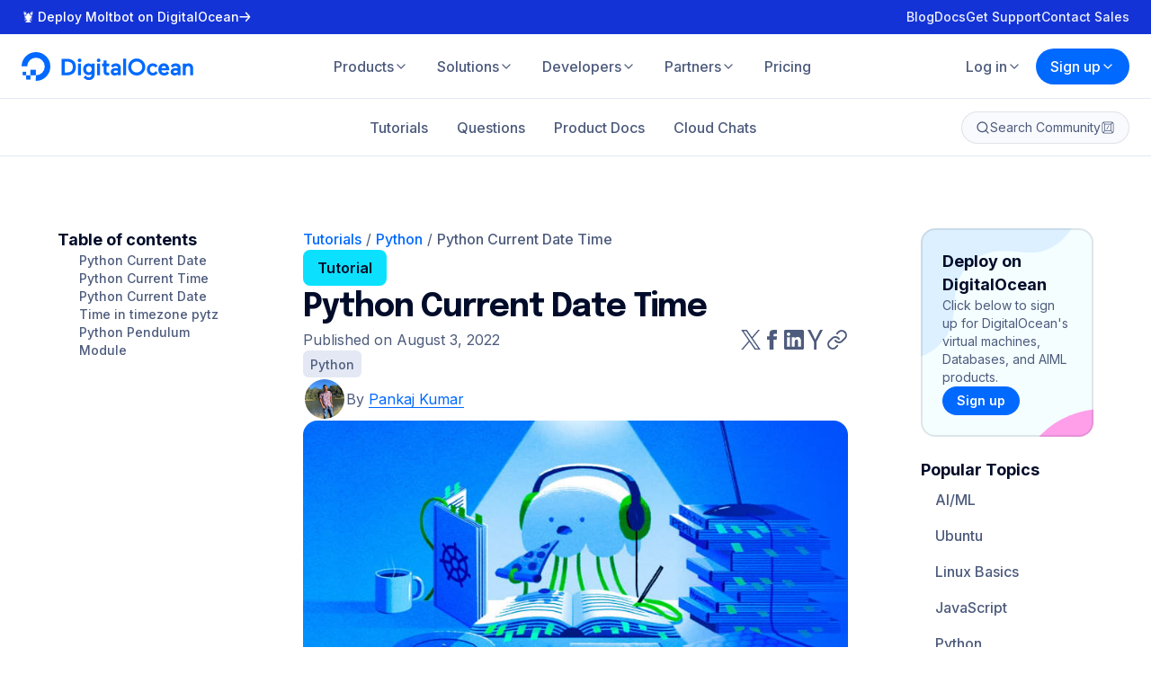

--- FILE ---
content_type: application/javascript
request_url: https://www.digitalocean.com/_next/static/chunks/webpack-9160cc126601ab2b.js
body_size: 2395
content:
(()=>{"use strict";var e={},t={};function r(a){var d=t[a];if(void 0!==d)return d.exports;var c=t[a]={exports:{}},o=!0;try{e[a].call(c.exports,c,c.exports,r),o=!1}finally{o&&delete t[a]}return c.exports}r.m=e,r.amdO={},(()=>{var e=[];r.O=(t,a,d,c)=>{if(a){c=c||0;for(var o=e.length;o>0&&e[o-1][2]>c;o--)e[o]=e[o-1];e[o]=[a,d,c];return}for(var f=1/0,o=0;o<e.length;o++){for(var[a,d,c]=e[o],n=!0,b=0;b<a.length;b++)(!1&c||f>=c)&&Object.keys(r.O).every(e=>r.O[e](a[b]))?a.splice(b--,1):(n=!1,c<f&&(f=c));if(n){e.splice(o--,1);var i=d();void 0!==i&&(t=i)}}return t}})(),r.n=e=>{var t=e&&e.__esModule?()=>e.default:()=>e;return r.d(t,{a:t}),t},(()=>{var e,t=Object.getPrototypeOf?e=>Object.getPrototypeOf(e):e=>e.__proto__;r.t=function(a,d){if(1&d&&(a=this(a)),8&d||"object"==typeof a&&a&&(4&d&&a.__esModule||16&d&&"function"==typeof a.then))return a;var c=Object.create(null);r.r(c);var o={};e=e||[null,t({}),t([]),t(t)];for(var f=2&d&&a;"object"==typeof f&&!~e.indexOf(f);f=t(f))Object.getOwnPropertyNames(f).forEach(e=>o[e]=()=>a[e]);return o.default=()=>a,r.d(c,o),c}})(),r.d=(e,t)=>{for(var a in t)r.o(t,a)&&!r.o(e,a)&&Object.defineProperty(e,a,{enumerable:!0,get:t[a]})},r.f={},r.e=e=>Promise.all(Object.keys(r.f).reduce((t,a)=>(r.f[a](e,t),t),[])),r.u=e=>652===e?"static/chunks/652-a0cab37fd9dc6ff7.js":"static/chunks/"+(({248:"auto-track",521:"remoteMiddleware",3104:"schemaFilter",5050:"ajs-destination",5157:"queryString",9010:"tsub-middleware",9694:"legacyVideos"})[e]||e)+"."+({248:"248ba26aa596a750",462:"477b5fa16599094e",521:"cde7554ec5184ce5",763:"8c1a26456c194a8c",1806:"3aa938e730cb63be",1874:"20e6fc841a752148",2099:"b30269706d01547b",2214:"13c8932951000672",2350:"1d34e4f21cfadd7f",2504:"b23590671a1d6fe2",2598:"d4e00e269c1ede13",2610:"e18390619ceaf592",2675:"b0aea471add169fb",2917:"ed30c2035f12f7e1",3104:"b2d2d4d1acce801e",3373:"a1b7bf9b0721d8ae",3681:"9093085cc8390e8b",3767:"b26edc816e49f33d",3780:"12c53596ee58f6cf",3852:"9717191403a7144f",3861:"3acac03d50c907cb",4172:"9c1ceaaf14c7713b",4184:"8a13277f4aa28881",4611:"3983a2cbd845de2c",4900:"d4b6280e5aeda03f",5050:"c1b7ba343a2890d4",5067:"5bb0c6b03d6e49d8",5157:"26f14f6c68a779a9",5496:"7001c828916cfed2",5584:"c32a6bca097c401e",5888:"021984c2e326aef9",6163:"7da825d1b92ba8ad",6555:"7d3bc23900784f7f",6603:"877386df1fa59c26",6845:"531ca80ade494041",6846:"5ed17d0a372a6ede",7097:"ee9bddd173260810",8253:"2e5341382b438af1",8413:"16e9785766172abf",8555:"56e2d0c81cf463d7",8582:"56cf17aa532ab770",8679:"5c508ff537674592",8864:"d656cada7ddda9d7",8956:"cc40724fdafc9c74",9010:"5a0d6ba6698d1f2e",9242:"eb0ab5000f5e52e5",9245:"1e9c5dd18eb8e1d0",9283:"d3abbd436b609d0a",9354:"c8f9b06977f68752",9535:"94f4d69e4c04f690",9694:"e22d185987ccf54c",9705:"360a235e0ff8c983",9726:"29dd574cc331c103"})[e]+".js",r.miniCssF=e=>{},r.g=function(){if("object"==typeof globalThis)return globalThis;try{return this||Function("return this")()}catch(e){if("object"==typeof window)return window}}(),r.o=(e,t)=>Object.prototype.hasOwnProperty.call(e,t),(()=>{var e={},t="_N_E:";r.l=(a,d,c,o)=>{if(e[a])return void e[a].push(d);if(void 0!==c)for(var f,n,b=document.getElementsByTagName("script"),i=0;i<b.length;i++){var u=b[i];if(u.getAttribute("src")==a||u.getAttribute("data-webpack")==t+c){f=u;break}}f||(n=!0,(f=document.createElement("script")).charset="utf-8",f.timeout=120,r.nc&&f.setAttribute("nonce",r.nc),f.setAttribute("data-webpack",t+c),f.src=r.tu(a)),e[a]=[d];var l=(t,r)=>{f.onerror=f.onload=null,clearTimeout(s);var d=e[a];if(delete e[a],f.parentNode&&f.parentNode.removeChild(f),d&&d.forEach(e=>e(r)),t)return t(r)},s=setTimeout(l.bind(null,void 0,{type:"timeout",target:f}),12e4);f.onerror=l.bind(null,f.onerror),f.onload=l.bind(null,f.onload),n&&document.head.appendChild(f)}})(),r.r=e=>{"undefined"!=typeof Symbol&&Symbol.toStringTag&&Object.defineProperty(e,Symbol.toStringTag,{value:"Module"}),Object.defineProperty(e,"__esModule",{value:!0})},(()=>{var e;r.tt=()=>(void 0===e&&(e={createScriptURL:e=>e},"undefined"!=typeof trustedTypes&&trustedTypes.createPolicy&&(e=trustedTypes.createPolicy("nextjs#bundler",e))),e)})(),r.tu=e=>r.tt().createScriptURL(e),r.p="/_next/",(()=>{var e={8068:0};r.f.j=(t,a)=>{var d=r.o(e,t)?e[t]:void 0;if(0!==d)if(d)a.push(d[2]);else if(8068!=t){var c=new Promise((r,a)=>d=e[t]=[r,a]);a.push(d[2]=c);var o=r.p+r.u(t),f=Error();r.l(o,a=>{if(r.o(e,t)&&(0!==(d=e[t])&&(e[t]=void 0),d)){var c=a&&("load"===a.type?"missing":a.type),o=a&&a.target&&a.target.src;f.message="Loading chunk "+t+" failed.\n("+c+": "+o+")",f.name="ChunkLoadError",f.type=c,f.request=o,d[1](f)}},"chunk-"+t,t)}else e[t]=0},r.O.j=t=>0===e[t];var t=(t,a)=>{var d,c,[o,f,n]=a,b=0;if(o.some(t=>0!==e[t])){for(d in f)r.o(f,d)&&(r.m[d]=f[d]);if(n)var i=n(r)}for(t&&t(a);b<o.length;b++)c=o[b],r.o(e,c)&&e[c]&&e[c][0](),e[c]=0;return r.O(i)},a=self.webpackChunk_N_E=self.webpackChunk_N_E||[];a.forEach(t.bind(null,0)),a.push=t.bind(null,a.push.bind(a))})(),r.nc=void 0})();